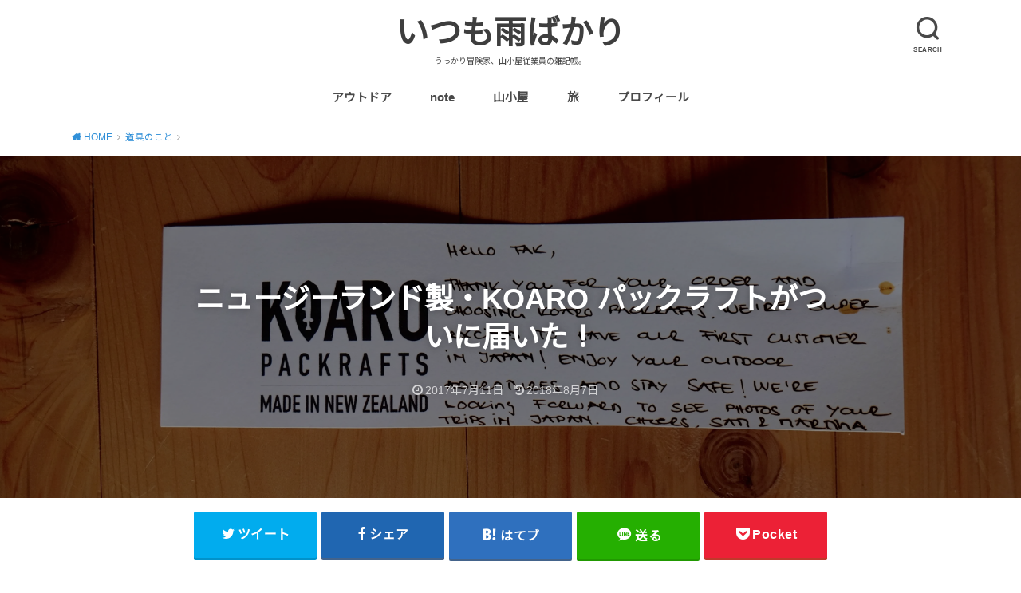

--- FILE ---
content_type: text/html; charset=UTF-8
request_url: https://korutak.com/2017/07/11/koaro-packraft-arrival/
body_size: 14454
content:
<!doctype html>
<html lang="ja" class="no-js">

<head>
<meta charset="utf-8">
<meta http-equiv="X-UA-Compatible" content="IE=edge">
<meta name="HandheldFriendly" content="True">
<meta name="MobileOptimized" content="320">
<meta name="viewport" content="width=device-width, initial-scale=1"/>

<link rel="pingback" href="https://korutak.com/xmlrpc.php">

<title>ニュージーランド製・KOARO パックラフトがついに届いた！ | いつも雨ばかり</title>

<!-- All In One SEO Pack 3.6.2[354,407] -->
<script type="application/ld+json" class="aioseop-schema">{"@context":"https://schema.org","@graph":[{"@type":"Organization","@id":"https://korutak.com/#organization","url":"https://korutak.com/","name":"いつも雨ばかり","sameAs":[]},{"@type":"WebSite","@id":"https://korutak.com/#website","url":"https://korutak.com/","name":"いつも雨ばかり","publisher":{"@id":"https://korutak.com/#organization"}},{"@type":"WebPage","@id":"https://korutak.com/2017/07/11/koaro-packraft-arrival/#webpage","url":"https://korutak.com/2017/07/11/koaro-packraft-arrival/","inLanguage":"ja","name":"ニュージーランド製・KOARO パックラフトがついに届いた！","isPartOf":{"@id":"https://korutak.com/#website"},"breadcrumb":{"@id":"https://korutak.com/2017/07/11/koaro-packraft-arrival/#breadcrumblist"},"image":{"@type":"ImageObject","@id":"https://korutak.com/2017/07/11/koaro-packraft-arrival/#primaryimage","url":"https://i2.wp.com/korutak.com/wp-content/uploads/2017/07/DSCF4067.jpg?fit=4896%2C1376&ssl=1","width":4896,"height":1376},"primaryImageOfPage":{"@id":"https://korutak.com/2017/07/11/koaro-packraft-arrival/#primaryimage"},"datePublished":"2017-07-10T22:22:23+09:00","dateModified":"2018-08-07T00:42:14+09:00"},{"@type":"Article","@id":"https://korutak.com/2017/07/11/koaro-packraft-arrival/#article","isPartOf":{"@id":"https://korutak.com/2017/07/11/koaro-packraft-arrival/#webpage"},"author":{"@id":"https://korutak.com/author/takuyanz7/#author"},"headline":"ニュージーランド製・KOARO パックラフトがついに届いた！","datePublished":"2017-07-10T22:22:23+09:00","dateModified":"2018-08-07T00:42:14+09:00","commentCount":0,"mainEntityOfPage":{"@id":"https://korutak.com/2017/07/11/koaro-packraft-arrival/#webpage"},"publisher":{"@id":"https://korutak.com/#organization"},"articleSection":"道具のこと","image":{"@type":"ImageObject","@id":"https://korutak.com/2017/07/11/koaro-packraft-arrival/#primaryimage","url":"https://i2.wp.com/korutak.com/wp-content/uploads/2017/07/DSCF4067.jpg?fit=4896%2C1376&ssl=1","width":4896,"height":1376}},{"@type":"Person","@id":"https://korutak.com/author/takuyanz7/#author","name":"korutak","sameAs":[]},{"@type":"BreadcrumbList","@id":"https://korutak.com/2017/07/11/koaro-packraft-arrival/#breadcrumblist","itemListElement":[{"@type":"ListItem","position":1,"item":{"@type":"WebPage","@id":"https://korutak.com/","url":"https://korutak.com/","name":"KORUTAK"}},{"@type":"ListItem","position":2,"item":{"@type":"WebPage","@id":"https://korutak.com/2017/07/11/koaro-packraft-arrival/","url":"https://korutak.com/2017/07/11/koaro-packraft-arrival/","name":"ニュージーランド製・KOARO パックラフトがついに届いた！"}}]}]}</script>
<link rel="canonical" href="https://korutak.com/2017/07/11/koaro-packraft-arrival/" />
			<script type="text/javascript" >
				window.ga=window.ga||function(){(ga.q=ga.q||[]).push(arguments)};ga.l=+new Date;
				ga('create', 'UA-100618535-1', { 'cookieDomain': 'korutak.com' } );
				// Plugins
				
				ga('send', 'pageview');
			</script>
			<script async src="https://www.google-analytics.com/analytics.js"></script>
			<!-- All In One SEO Pack -->
<link rel='dns-prefetch' href='//ajax.googleapis.com' />
<link rel='dns-prefetch' href='//fonts.googleapis.com' />
<link rel='dns-prefetch' href='//s.w.org' />
<link rel="alternate" type="application/rss+xml" title="いつも雨ばかり &raquo; フィード" href="https://korutak.com/feed/" />
<link rel="alternate" type="application/rss+xml" title="いつも雨ばかり &raquo; コメントフィード" href="https://korutak.com/comments/feed/" />
<link rel="alternate" type="application/rss+xml" title="いつも雨ばかり &raquo; ニュージーランド製・KOARO パックラフトがついに届いた！ のコメントのフィード" href="https://korutak.com/2017/07/11/koaro-packraft-arrival/feed/" />
		<script type="text/javascript">
			window._wpemojiSettings = {"baseUrl":"https:\/\/s.w.org\/images\/core\/emoji\/12.0.0-1\/72x72\/","ext":".png","svgUrl":"https:\/\/s.w.org\/images\/core\/emoji\/12.0.0-1\/svg\/","svgExt":".svg","source":{"concatemoji":"https:\/\/korutak.com\/wp-includes\/js\/wp-emoji-release.min.js?ver=5.4.18"}};
			/*! This file is auto-generated */
			!function(e,a,t){var n,r,o,i=a.createElement("canvas"),p=i.getContext&&i.getContext("2d");function s(e,t){var a=String.fromCharCode;p.clearRect(0,0,i.width,i.height),p.fillText(a.apply(this,e),0,0);e=i.toDataURL();return p.clearRect(0,0,i.width,i.height),p.fillText(a.apply(this,t),0,0),e===i.toDataURL()}function c(e){var t=a.createElement("script");t.src=e,t.defer=t.type="text/javascript",a.getElementsByTagName("head")[0].appendChild(t)}for(o=Array("flag","emoji"),t.supports={everything:!0,everythingExceptFlag:!0},r=0;r<o.length;r++)t.supports[o[r]]=function(e){if(!p||!p.fillText)return!1;switch(p.textBaseline="top",p.font="600 32px Arial",e){case"flag":return s([127987,65039,8205,9895,65039],[127987,65039,8203,9895,65039])?!1:!s([55356,56826,55356,56819],[55356,56826,8203,55356,56819])&&!s([55356,57332,56128,56423,56128,56418,56128,56421,56128,56430,56128,56423,56128,56447],[55356,57332,8203,56128,56423,8203,56128,56418,8203,56128,56421,8203,56128,56430,8203,56128,56423,8203,56128,56447]);case"emoji":return!s([55357,56424,55356,57342,8205,55358,56605,8205,55357,56424,55356,57340],[55357,56424,55356,57342,8203,55358,56605,8203,55357,56424,55356,57340])}return!1}(o[r]),t.supports.everything=t.supports.everything&&t.supports[o[r]],"flag"!==o[r]&&(t.supports.everythingExceptFlag=t.supports.everythingExceptFlag&&t.supports[o[r]]);t.supports.everythingExceptFlag=t.supports.everythingExceptFlag&&!t.supports.flag,t.DOMReady=!1,t.readyCallback=function(){t.DOMReady=!0},t.supports.everything||(n=function(){t.readyCallback()},a.addEventListener?(a.addEventListener("DOMContentLoaded",n,!1),e.addEventListener("load",n,!1)):(e.attachEvent("onload",n),a.attachEvent("onreadystatechange",function(){"complete"===a.readyState&&t.readyCallback()})),(n=t.source||{}).concatemoji?c(n.concatemoji):n.wpemoji&&n.twemoji&&(c(n.twemoji),c(n.wpemoji)))}(window,document,window._wpemojiSettings);
		</script>
		<style type="text/css">
img.wp-smiley,
img.emoji {
	display: inline !important;
	border: none !important;
	box-shadow: none !important;
	height: 1em !important;
	width: 1em !important;
	margin: 0 .07em !important;
	vertical-align: -0.1em !important;
	background: none !important;
	padding: 0 !important;
}
</style>
	<link rel='stylesheet' id='sb_instagram_styles-css'  href='https://korutak.com/wp-content/plugins/instagram-feed/css/sb-instagram-2-2.min.css?ver=2.4.5' type='text/css' media='all' />
<link rel='stylesheet' id='wp-block-library-css'  href='https://korutak.com/wp-includes/css/dist/block-library/style.min.css' type='text/css' media='all' />
<style id='wp-block-library-inline-css' type='text/css'>
.has-text-align-justify{text-align:justify;}
</style>
<link rel='stylesheet' id='quads-style-css-css'  href='https://korutak.com/wp-content/plugins/quick-adsense-reloaded/includes/gutenberg/dist/blocks.style.build.css?ver=2.0.9' type='text/css' media='all' />
<link rel='stylesheet' id='crp-main-front-style-css'  href='https://korutak.com/wp-content/plugins/portfolio-wp/css/crp-main-front.css' type='text/css' media='all' />
<link rel='stylesheet' id='crp-tc-buttons-css'  href='https://korutak.com/wp-content/plugins/portfolio-wp/css/crp-tc-buttons.css' type='text/css' media='all' />
<link rel='stylesheet' id='crp-tiled-layer-css'  href='https://korutak.com/wp-content/plugins/portfolio-wp/css/crp-tiled-layer.css' type='text/css' media='all' />
<link rel='stylesheet' id='crp-font-awesome-css'  href='https://korutak.com/wp-content/plugins/portfolio-wp/css/fontawesome/font-awesome.css' type='text/css' media='all' />
<link rel='stylesheet' id='crp-lg-viewer-css'  href='https://korutak.com/wp-content/plugins/portfolio-wp/css/lightgallery/lightgallery.css' type='text/css' media='all' />
<link rel='stylesheet' id='crp-captions-css'  href='https://korutak.com/wp-content/plugins/portfolio-wp/css/crp-captions.css' type='text/css' media='all' />
<link rel='stylesheet' id='crp-owl-css'  href='https://korutak.com/wp-content/plugins/portfolio-wp/css/owl-carousel/assets/owl.carousel.css' type='text/css' media='all' />
<link rel='stylesheet' id='crp-layout-css'  href='https://korutak.com/wp-content/plugins/portfolio-wp/css/owl-carousel/layout.css' type='text/css' media='all' />
<link rel='stylesheet' id='toc-screen-css'  href='https://korutak.com/wp-content/plugins/table-of-contents-plus/screen.min.css?ver=2002' type='text/css' media='all' />
<link rel='stylesheet' id='style-css'  href='https://korutak.com/wp-content/themes/yswallow/style.css' type='text/css' media='all' />
<link rel='stylesheet' id='child-style-css'  href='https://korutak.com/wp-content/themes/yswallow_custom/style.css' type='text/css' media='all' />
<link rel='stylesheet' id='gf_Notojp-css'  href='https://fonts.googleapis.com/css?family=Noto+Sans+JP&#038;display=swap' type='text/css' media='all' />
<link rel='stylesheet' id='fontawesome-css'  href='https://korutak.com/wp-content/themes/yswallow/library/css/font-awesome.min.css' type='text/css' media='all' />
<link rel='stylesheet' id='animate-css'  href='https://korutak.com/wp-content/themes/yswallow/library/css/animate.min.css' type='text/css' media='all' />
<link rel='stylesheet' id='remodal-css'  href='https://korutak.com/wp-content/themes/yswallow/library/css/remodal.css' type='text/css' media='all' />
<link rel='stylesheet' id='amazonjs-css'  href='https://korutak.com/wp-content/plugins/amazonjs/css/amazonjs.css?ver=0.10' type='text/css' media='all' />
<link rel='stylesheet' id='jetpack_css-css'  href='https://korutak.com/wp-content/plugins/jetpack/css/jetpack.css?ver=8.6.4' type='text/css' media='all' />
<style id='quads-styles-inline-css' type='text/css'>
.quads-ad-label { font-size: 12px; text-align: center; color: #333;}
</style>
<script type='text/javascript' src='https://ajax.googleapis.com/ajax/libs/jquery/1.12.4/jquery.min.js?ver=1.12.4'></script>
<script type='text/javascript' src='https://korutak.com/wp-content/plugins/portfolio-wp/js/crp-main-front.js'></script>
<script type='text/javascript' src='https://korutak.com/wp-content/plugins/portfolio-wp/js/crp-helper.js'></script>
<script type='text/javascript' src='https://korutak.com/wp-content/plugins/portfolio-wp/js/jquery/jquery.modernizr.js'></script>
<script type='text/javascript' src='https://korutak.com/wp-content/plugins/portfolio-wp/js/crp-tiled-layer.js'></script>
<script type='text/javascript' src='https://korutak.com/wp-content/plugins/portfolio-wp/js/crp-fs-viewer.js'></script>
<script type='text/javascript' src='https://korutak.com/wp-content/plugins/portfolio-wp/js/jquery/jquery.lightgallery.js'></script>
<script type='text/javascript' src='https://korutak.com/wp-content/plugins/portfolio-wp/js/owl-carousel/owl.carousel.js'></script>
<link rel='https://api.w.org/' href='https://korutak.com/wp-json/' />
<link rel="EditURI" type="application/rsd+xml" title="RSD" href="https://korutak.com/xmlrpc.php?rsd" />
<link rel="wlwmanifest" type="application/wlwmanifest+xml" href="https://korutak.com/wp-includes/wlwmanifest.xml" /> 
<link rel='prev' title='アークテリクスさんの厚意に「買ってよかった」と思わされた。アルファSVジャケット' href='https://korutak.com/2017/07/08/alpha-sv/' />
<link rel='next' title='キャンパーバン制作、始めます。' href='https://korutak.com/2017/07/12/my-van-life/' />
<meta name="generator" content="WordPress 5.4.18" />
<link rel='shortlink' href='https://wp.me/p8ihEB-h9' />
<link rel="alternate" type="application/json+oembed" href="https://korutak.com/wp-json/oembed/1.0/embed?url=https%3A%2F%2Fkorutak.com%2F2017%2F07%2F11%2Fkoaro-packraft-arrival%2F" />
<link rel="alternate" type="text/xml+oembed" href="https://korutak.com/wp-json/oembed/1.0/embed?url=https%3A%2F%2Fkorutak.com%2F2017%2F07%2F11%2Fkoaro-packraft-arrival%2F&#038;format=xml" />
<script type='text/javascript'>document.cookie = 'quads_browser_width='+screen.width;</script>
<link rel='dns-prefetch' href='//v0.wordpress.com'/>
<link rel='dns-prefetch' href='//i0.wp.com'/>
<link rel='dns-prefetch' href='//i1.wp.com'/>
<link rel='dns-prefetch' href='//i2.wp.com'/>
<style type='text/css'>img#wpstats{display:none}</style><style type="text/css">
body, #breadcrumb li a::after{ color: #3E3E3E;}
a, #breadcrumb li a i, .authorbox .author_sns li a::before,.widget li a:after{ color: #3190d8;}
a:hover{ color: #9eccef;}
.article-footer .post-categories li a,.article-footer .tags a{ background: #3190d8; border-color:#3190d8;}
.article-footer .tags a{ color:#3190d8; background: none;}
.article-footer .post-categories li a:hover,.article-footer .tags a:hover{ background:#9eccef;  border-color:#9eccef;}
input[type="text"],input[type="password"],input[type="datetime"],input[type="datetime-local"],input[type="date"],input[type="month"],input[type="time"],input[type="week"],input[type="number"],input[type="email"],input[type="url"],input[type="search"],input[type="tel"],input[type="color"],select,textarea,.field { background-color: #ffffff;}
#header{ color: #494949; background: #ffffff;}
#logo a{ color: #3e3e3e;}
@media only screen and (min-width: 768px) {
	#g_nav .nav > li::after{ background: #3e3e3e;}
	#g_nav .nav li ul.sub-menu, #g_nav .nav li ul.children{ background: #2e3a44;color: #ffffff;}
	.archives-list .post-list a .eyecatch::after{ background: #3190d8;}
}

.slick-prev:before, .slick-next:before, .accordionBtn, #submit, button, html input[type="button"], input[type="reset"], input[type="submit"], .pagination a:hover, .pagination a:focus,.page-links a:hover, .page-links a:focus { background-color: #3190d8;}
.accordionBtn.active, #submit:hover, #submit:focus{ background-color: #9eccef;}
.entry-content h2, .homeadd_wrap .widgettitle, .widgettitle, .eyecatch .cat-name, ul.wpp-list li a:before, .cat_postlist .catttl span::before, .cat_postlist .catttl span::after, .accordion::before{ background: #d35d5e; color: #ffffff;}
.entry-content h3,.entry-content h4{ border-color: #d35d5e;}
.h_balloon .entry-content h2:after{ border-top-color: #d35d5e;}
.entry-content ol li:before{ background: #d35d5e; border-color: #d35d5e;  color: #ffffff;}
.entry-content ol li ol li:before{ color: #d35d5e;}
.entry-content ul li:before{ color: #d35d5e;}
.entry-content blockquote::before,.entry-content blockquote::after{color: #d35d5e;}

.btn-wrap a{background: #3190d8;border: 1px solid #3190d8;}
.btn-wrap a:hover,.widget .btn-wrap:not(.simple) a:hover{color: #3190d8;border-color: #3190d8;}
.btn-wrap.simple a, .pagination a, .pagination span,.page-links a{border-color: #3190d8; color: #3190d8;}
.btn-wrap.simple a:hover, .pagination .current,.pagination .current:hover,.page-links ul > li > span{background-color: #3190d8;}

#footer-top::before{background-color: #d35d5e;}
#footer,.cta-inner{background-color: #2e3a44; color: #ffffff;}

</style>

<!-- Jetpack Open Graph Tags -->
<meta property="og:type" content="article" />
<meta property="og:title" content="ニュージーランド製・KOARO パックラフトがついに届いた！" />
<meta property="og:url" content="https://korutak.com/2017/07/11/koaro-packraft-arrival/" />
<meta property="og:description" content="(adsbygoogle = window.adsbygoogle || []).push({}); ニュージ&hellip;" />
<meta property="article:published_time" content="2017-07-10T22:22:23+00:00" />
<meta property="article:modified_time" content="2018-08-07T00:42:14+00:00" />
<meta property="og:site_name" content="いつも雨ばかり" />
<meta property="og:image" content="https://i2.wp.com/korutak.com/wp-content/uploads/2017/07/DSCF4067.jpg?fit=1200%2C337&amp;ssl=1" />
<meta property="og:image:width" content="1200" />
<meta property="og:image:height" content="337" />
<meta property="og:locale" content="ja_JP" />
<meta name="twitter:text:title" content="ニュージーランド製・KOARO パックラフトがついに届いた！" />
<meta name="twitter:image" content="https://i2.wp.com/korutak.com/wp-content/uploads/2017/07/DSCF4067.jpg?fit=1200%2C337&#038;ssl=1&#038;w=640" />
<meta name="twitter:card" content="summary_large_image" />

<!-- End Jetpack Open Graph Tags -->
</head>

<body class="post-template-default single single-post postid-1063 single-format-standard pd_viral h_default date_on catlabeloff pannavi_on">
	<div id="container">


<header id="header" class="header animated fadeIn">
<div id="inner-header" class="wrap cf">


<div class="searchbox">
<form role="search" method="get" id="searchform" class="searchform cf" action="https://korutak.com/" >
<input type="search" placeholder="キーワードを入力" value="" name="s" id="s" />
<span class="nav_btn search_btn"><span class="text">SEARCH</span></span>
</form>
</div>

<div id="logo" class=" ">
				<p class="h1 text"><a href="https://korutak.com">いつも雨ばかり</a></p>
	
	<p class="site_description">うっかり冒険家、山小屋従業員の雑記帳。</p></div>

<div id="g_nav" class="g_nav-sp animated anidelayS fadeIn">
<nav class="menu-sp cf"><ul id="menu-%e3%83%a1%e3%83%8b%e3%83%a5%e3%83%bc2019-2" class="nav top-nav cf"><li id="menu-item-2385" class="menu-item menu-item-type-taxonomy menu-item-object-category current-post-ancestor current-menu-parent current-post-parent menu-item-2385"><a href="https://korutak.com/category/tools/">アウトドア</a></li>
<li id="menu-item-2785" class="menu-item menu-item-type-custom menu-item-object-custom menu-item-2785"><a href="https://note.com/korutak">note</a></li>
<li id="menu-item-2387" class="menu-item menu-item-type-taxonomy menu-item-object-category menu-item-2387"><a href="https://korutak.com/category/hutte-life/">山小屋</a></li>
<li id="menu-item-2386" class="menu-item menu-item-type-taxonomy menu-item-object-category menu-item-2386"><a href="https://korutak.com/category/trip/">旅</a></li>
<li id="menu-item-2389" class="menu-item menu-item-type-post_type menu-item-object-page menu-item-home menu-item-2389"><a href="https://korutak.com/">プロフィール</a></li>
</ul></nav></div>


</div>
</header>






<div id="breadcrumb" class="breadcrumb animated fadeIn cf"><div class="wrap"><ul itemscope itemtype="http://schema.org/BreadcrumbList"><li itemprop="itemListElement" itemscope itemtype="http://schema.org/ListItem" class="bc_homelink"><a itemprop="item" href="https://korutak.com/"><span itemprop="name"> HOME</span></a><meta itemprop="position" content="1" /></li><li itemprop="itemListElement" itemscope itemtype="http://schema.org/ListItem"><a itemprop="item" href="https://korutak.com/category/tools/"><span itemprop="name">道具のこと</span></a><meta itemprop="position" content="2" /></li><li itemprop="itemListElement" itemscope itemtype="http://schema.org/ListItem" class="bc_posttitle"><span itemprop="name">ニュージーランド製・KOARO パックラフトがついに届いた！</span><meta itemprop="position" content="3" /></li></ul></div></div>

<div id="content">
<div id="inner-content" class="wrap cf">

<div class="main-wrap">
<main id="main" class="animated anidelayS fadeIn" role="main">

<article id="post-1063" class="post-1063 post type-post status-publish format-standard has-post-thumbnail hentry category-tools article cf" role="article">
<header class="article-header entry-header" style="background-image: url(https://i2.wp.com/korutak.com/wp-content/uploads/2017/07/DSCF4067.jpg?fit=4896%2C1376&#038;ssl=1)">
<div class="inner">
<h1 class="entry-title single-title" itemprop="headline" rel="bookmark">ニュージーランド製・KOARO パックラフトがついに届いた！</h1>

<div class="byline entry-meta vcard cf">

<time class="time__date date gf entry-date updated">2017年7月11日</time><time class="time__date date gf entry-date undo updated" datetime="2018-08-07">2018年8月7日</time>
</div>


</div>
</header>


<div class="share short">
<div class="sns">
<ul class="cf">

<li class="twitter"> 
<a target="blank" href="//twitter.com/intent/tweet?url=https%3A%2F%2Fkorutak.com%2F2017%2F07%2F11%2Fkoaro-packraft-arrival%2F&text=%E3%83%8B%E3%83%A5%E3%83%BC%E3%82%B8%E3%83%BC%E3%83%A9%E3%83%B3%E3%83%89%E8%A3%BD%E3%83%BBKOARO+%E3%83%91%E3%83%83%E3%82%AF%E3%83%A9%E3%83%95%E3%83%88%E3%81%8C%E3%81%A4%E3%81%84%E3%81%AB%E5%B1%8A%E3%81%84%E3%81%9F%EF%BC%81&tw_p=tweetbutton" onclick="window.open(this.href, 'tweetwindow', 'width=550, height=450,personalbar=0,toolbar=0,scrollbars=1,resizable=1'); return false;"><span class="text">ツイート</span><span class="count"></span></a>
</li>

<li class="facebook">
<a href="//www.facebook.com/sharer.php?src=bm&u=https%3A%2F%2Fkorutak.com%2F2017%2F07%2F11%2Fkoaro-packraft-arrival%2F&t=%E3%83%8B%E3%83%A5%E3%83%BC%E3%82%B8%E3%83%BC%E3%83%A9%E3%83%B3%E3%83%89%E8%A3%BD%E3%83%BBKOARO+%E3%83%91%E3%83%83%E3%82%AF%E3%83%A9%E3%83%95%E3%83%88%E3%81%8C%E3%81%A4%E3%81%84%E3%81%AB%E5%B1%8A%E3%81%84%E3%81%9F%EF%BC%81" onclick="javascript:window.open(this.href, '', 'menubar=no,toolbar=no,resizable=yes,scrollbars=yes,height=300,width=600');return false;"><span class="text">シェア</span><span class="count"></span></a>
</li>

<li class="hatebu">       
<a href="//b.hatena.ne.jp/add?mode=confirm&url=https://korutak.com/2017/07/11/koaro-packraft-arrival/&title=%E3%83%8B%E3%83%A5%E3%83%BC%E3%82%B8%E3%83%BC%E3%83%A9%E3%83%B3%E3%83%89%E8%A3%BD%E3%83%BBKOARO+%E3%83%91%E3%83%83%E3%82%AF%E3%83%A9%E3%83%95%E3%83%88%E3%81%8C%E3%81%A4%E3%81%84%E3%81%AB%E5%B1%8A%E3%81%84%E3%81%9F%EF%BC%81" onclick="window.open(this.href, 'HBwindow', 'width=600, height=400, menubar=no, toolbar=no, scrollbars=yes'); return false;" target="_blank"><span class="text">はてブ</span><span class="count"></span></a>
</li>

<li class="line">
<a href="//line.me/R/msg/text/?%E3%83%8B%E3%83%A5%E3%83%BC%E3%82%B8%E3%83%BC%E3%83%A9%E3%83%B3%E3%83%89%E8%A3%BD%E3%83%BBKOARO+%E3%83%91%E3%83%83%E3%82%AF%E3%83%A9%E3%83%95%E3%83%88%E3%81%8C%E3%81%A4%E3%81%84%E3%81%AB%E5%B1%8A%E3%81%84%E3%81%9F%EF%BC%81%0Ahttps%3A%2F%2Fkorutak.com%2F2017%2F07%2F11%2Fkoaro-packraft-arrival%2F" target="_blank"><span class="text">送る</span></a>
</li>

<li class="pocket">
<a href="//getpocket.com/edit?url=https://korutak.com/2017/07/11/koaro-packraft-arrival/&title=ニュージーランド製・KOARO パックラフトがついに届いた！" onclick="window.open(this.href, 'FBwindow', 'width=550, height=350, menubar=no, toolbar=no, scrollbars=yes'); return false;"><span class="text">Pocket</span><span class="count"></span></a></li>

</ul>
</div> 
</div>



<section class="entry-content cf">


<p><script async src="//pagead2.googlesyndication.com/pagead/js/adsbygoogle.js"></script><br />
<!-- レスポンシブル --><br />
<ins class="adsbygoogle"
     style="display:block"
     data-ad-client="ca-pub-7376187361573757"
     data-ad-slot="4268998794"
     data-ad-format="auto"
     data-full-width-responsive="true"></ins><br />
<script>
(adsbygoogle = window.adsbygoogle || []).push({});
</script></p>
<p><a href="http://korutak.com/2017/03/30/koaropackraft/">ニュージーランドの</a>ガレージブランド・<a href="https://www.koaropackrafts.com">KOARO パックラフト</a>から、ついに舟が届きました。</p>
<p>KOAROはニュージーランドに移住したスイス人、サミュエルとマルチナが「南半球に住む人にもパックラフトがより身近になるように（筆者意訳）」始めたブランドです。</p>
<blockquote><p>The aim is not only to produce and develop high quality packrafts, but to make the sport of packrafting more accessible for people living in the Southern Hemisphere.<br />
<a href="https://www.koaropackrafts.com" target="_blank" rel="noopener noreferrer">Koaro Packrafts</a> &#8211; about</p></blockquote>
<p>ニュージーランドの川をパックラフトで下る旅をしていた時、できたばかりのパックラフトブランドがあると知り、メールでコンタクト。サミュエルは快く迎えてくれ、釣りやパックラフトについて色々と話をしたのでした。</p>
<p>その時は、スプレースカートのないココペリ・キャストアウェイに<a href="http://korutak.com/2017/03/28/packfartweakness/">限界を感じていた</a>ので、スプレースカート付きをオーダー。</p>
<p>価格はスプレー付き本体に1300ドル、オプションで膝を固定するサイストラップに60ドル、フロアパッドに150ドルでした。<br />
合計で1510ドル。１NZDが70円として、10万円くらいです。</p>
<p>日本に送ってもらえることになったのですが、郵送費と関税にかかるお金は「日本の市場にも興味があるから」ということで、サミュエルが負担してくれました。</p>
<h3>そして届いたKoaro</h3>
<img data-attachment-id="1068" data-permalink="https://korutak.com/2017/07/11/koaro-packraft-arrival/dscf4067/" data-orig-file="https://i2.wp.com/korutak.com/wp-content/uploads/2017/07/DSCF4067.jpg?fit=4896%2C1376&amp;ssl=1" data-orig-size="4896,1376" data-comments-opened="1" data-image-meta="{&quot;aperture&quot;:&quot;3.6&quot;,&quot;credit&quot;:&quot;&quot;,&quot;camera&quot;:&quot;X-T1&quot;,&quot;caption&quot;:&quot;&quot;,&quot;created_timestamp&quot;:&quot;1499510089&quot;,&quot;copyright&quot;:&quot;&quot;,&quot;focal_length&quot;:&quot;18&quot;,&quot;iso&quot;:&quot;200&quot;,&quot;shutter_speed&quot;:&quot;0.0066666666666667&quot;,&quot;title&quot;:&quot;&quot;,&quot;orientation&quot;:&quot;0&quot;}" data-image-title="DSCF4067" data-image-description="" data-medium-file="https://i2.wp.com/korutak.com/wp-content/uploads/2017/07/DSCF4067.jpg?fit=300%2C84&amp;ssl=1" data-large-file="https://i2.wp.com/korutak.com/wp-content/uploads/2017/07/DSCF4067.jpg?fit=800%2C225&amp;ssl=1" class="alignnone wp-image-1068 size-large" src="https://i0.wp.com/korutak.com/wp-content/uploads/2017/07/DSCF4067-1024x288.jpg?resize=654%2C184" alt="" width="654" height="184" srcset="https://i2.wp.com/korutak.com/wp-content/uploads/2017/07/DSCF4067.jpg?resize=1024%2C288&amp;ssl=1 1024w, https://i2.wp.com/korutak.com/wp-content/uploads/2017/07/DSCF4067.jpg?resize=300%2C84&amp;ssl=1 300w, https://i2.wp.com/korutak.com/wp-content/uploads/2017/07/DSCF4067.jpg?resize=768%2C216&amp;ssl=1 768w, https://i2.wp.com/korutak.com/wp-content/uploads/2017/07/DSCF4067.jpg?resize=718%2C202&amp;ssl=1 718w, https://i2.wp.com/korutak.com/wp-content/uploads/2017/07/DSCF4067.jpg?w=1600&amp;ssl=1 1600w, https://i2.wp.com/korutak.com/wp-content/uploads/2017/07/DSCF4067.jpg?w=2400&amp;ssl=1 2400w" sizes="(max-width: 654px) 100vw, 654px" data-recalc-dims="1" />
<p>パックラフトは先日、長い旅路でボロボロになった段ボールに入って届きました。<br />
添えられた手紙には「日本の最初の顧客に送ることができて感激してるよ！」とのメッセージが入っていました。</p>
<p>中身はこんな感じ。</p>
<p><img data-attachment-id="1069" data-permalink="https://korutak.com/2017/07/11/koaro-packraft-arrival/dscf4069/" data-orig-file="https://i2.wp.com/korutak.com/wp-content/uploads/2017/07/DSCF4069.jpg?fit=4896%2C2507&amp;ssl=1" data-orig-size="4896,2507" data-comments-opened="1" data-image-meta="{&quot;aperture&quot;:&quot;2.8&quot;,&quot;credit&quot;:&quot;&quot;,&quot;camera&quot;:&quot;X-T1&quot;,&quot;caption&quot;:&quot;&quot;,&quot;created_timestamp&quot;:&quot;1499510144&quot;,&quot;copyright&quot;:&quot;&quot;,&quot;focal_length&quot;:&quot;18&quot;,&quot;iso&quot;:&quot;640&quot;,&quot;shutter_speed&quot;:&quot;0.016666666666667&quot;,&quot;title&quot;:&quot;&quot;,&quot;orientation&quot;:&quot;0&quot;}" data-image-title="DSCF4069" data-image-description="" data-medium-file="https://i2.wp.com/korutak.com/wp-content/uploads/2017/07/DSCF4069.jpg?fit=300%2C154&amp;ssl=1" data-large-file="https://i2.wp.com/korutak.com/wp-content/uploads/2017/07/DSCF4069.jpg?fit=800%2C409&amp;ssl=1" class="alignnone wp-image-1069 size-large" src="https://i0.wp.com/korutak.com/wp-content/uploads/2017/07/DSCF4069-1024x524.jpg?resize=654%2C335" alt="" width="654" height="335" srcset="https://i2.wp.com/korutak.com/wp-content/uploads/2017/07/DSCF4069.jpg?resize=1024%2C524&amp;ssl=1 1024w, https://i2.wp.com/korutak.com/wp-content/uploads/2017/07/DSCF4069.jpg?resize=300%2C154&amp;ssl=1 300w, https://i2.wp.com/korutak.com/wp-content/uploads/2017/07/DSCF4069.jpg?resize=768%2C393&amp;ssl=1 768w, https://i2.wp.com/korutak.com/wp-content/uploads/2017/07/DSCF4069.jpg?resize=718%2C368&amp;ssl=1 718w, https://i2.wp.com/korutak.com/wp-content/uploads/2017/07/DSCF4069.jpg?resize=720%2C370&amp;ssl=1 720w, https://i2.wp.com/korutak.com/wp-content/uploads/2017/07/DSCF4069.jpg?w=1600&amp;ssl=1 1600w, https://i2.wp.com/korutak.com/wp-content/uploads/2017/07/DSCF4069.jpg?w=2400&amp;ssl=1 2400w" sizes="(max-width: 654px) 100vw, 654px" data-recalc-dims="1" /><br />
Koaroはアルパカラフトをベースにデザインしているとのことなのです。<br />
違いはまたアルパカを持っている友人を訪ねて比較してみたいところです。</p>
<img data-attachment-id="1071" data-permalink="https://korutak.com/2017/07/11/koaro-packraft-arrival/dscf4072/" data-orig-file="https://i0.wp.com/korutak.com/wp-content/uploads/2017/07/DSCF4072.jpg?fit=4896%2C1918&amp;ssl=1" data-orig-size="4896,1918" data-comments-opened="1" data-image-meta="{&quot;aperture&quot;:&quot;4&quot;,&quot;credit&quot;:&quot;&quot;,&quot;camera&quot;:&quot;X-T1&quot;,&quot;caption&quot;:&quot;&quot;,&quot;created_timestamp&quot;:&quot;1499519088&quot;,&quot;copyright&quot;:&quot;&quot;,&quot;focal_length&quot;:&quot;55&quot;,&quot;iso&quot;:&quot;800&quot;,&quot;shutter_speed&quot;:&quot;0.035714285714286&quot;,&quot;title&quot;:&quot;&quot;,&quot;orientation&quot;:&quot;1&quot;}" data-image-title="DSCF4072" data-image-description="" data-medium-file="https://i0.wp.com/korutak.com/wp-content/uploads/2017/07/DSCF4072.jpg?fit=300%2C118&amp;ssl=1" data-large-file="https://i0.wp.com/korutak.com/wp-content/uploads/2017/07/DSCF4072.jpg?fit=800%2C313&amp;ssl=1" class="alignnone wp-image-1071 size-large" src="https://i0.wp.com/korutak.com/wp-content/uploads/2017/07/DSCF4072-1024x401.jpg?resize=654%2C256" alt="" width="654" height="256" srcset="https://i0.wp.com/korutak.com/wp-content/uploads/2017/07/DSCF4072.jpg?resize=1024%2C401&amp;ssl=1 1024w, https://i0.wp.com/korutak.com/wp-content/uploads/2017/07/DSCF4072.jpg?resize=300%2C118&amp;ssl=1 300w, https://i0.wp.com/korutak.com/wp-content/uploads/2017/07/DSCF4072.jpg?resize=768%2C301&amp;ssl=1 768w, https://i0.wp.com/korutak.com/wp-content/uploads/2017/07/DSCF4072.jpg?resize=718%2C281&amp;ssl=1 718w, https://i0.wp.com/korutak.com/wp-content/uploads/2017/07/DSCF4072.jpg?w=1600&amp;ssl=1 1600w, https://i0.wp.com/korutak.com/wp-content/uploads/2017/07/DSCF4072.jpg?w=2400&amp;ssl=1 2400w" sizes="(max-width: 654px) 100vw, 654px" data-recalc-dims="1" />
<p>サイストラップのバックルにはKoaroのロゴが。細部にもこだわっています。<br />
この調子で一流のメーカーになってほしい！</p>
<h3>スキーとパックラフトのアラスカの旅</h3>
<p>話は変わるのですが、Koaroの工房を訪問した時にサミュエルが作っていたのが「横にスキーを取り付けられるパックラフト」でした。</p>
<p>え、スキー？訳わかめ。<br />
「アラスカでスキーとパックラフトで旅するらしいよ」とサミュエル。</p>
<p>そのパックラフト、ついにアラスカの旅を始めた様子です。</p>
<p><iframe style="border: none; overflow: hidden;" src="https://www.facebook.com/plugins/post.php?href=https%3A%2F%2Fwww.facebook.com%2Fkoaropackrafts%2Fposts%2F1577863518912229%3A0&amp;width=500" width="500" height="646" frameborder="0" scrolling="no"></iframe></p>
<p>え、スキーってクロカン程度じゃなかったの？ガチの雪じゃないですか？<br />
この旅の詳細、まだ不明なのですが追いかけておいてみたいと思います。</p>
<p><script async src="//pagead2.googlesyndication.com/pagead/js/adsbygoogle.js"></script><br />
<!-- レスポンシブル --><br />
<ins class="adsbygoogle"
     style="display:block"
     data-ad-client="ca-pub-7376187361573757"
     data-ad-slot="4268998794"
     data-ad-format="auto"
     data-full-width-responsive="true"></ins><br />
<script>
(adsbygoogle = window.adsbygoogle || []).push({});
</script></p>



</section>


<footer class="article-footer">
<div class="footer-cat-tag">
<ul class="post-categories">
	<li><a href="https://korutak.com/category/tools/" rel="category tag">道具のこと</a></li></ul></div>
<div class="sharewrap wow animated fadeIn" data-wow-delay="0.5s">

<div class="share short">
<div class="sns">
<ul class="cf">

<li class="twitter"> 
<a target="blank" href="//twitter.com/intent/tweet?url=https%3A%2F%2Fkorutak.com%2F2017%2F07%2F11%2Fkoaro-packraft-arrival%2F&text=%E3%83%8B%E3%83%A5%E3%83%BC%E3%82%B8%E3%83%BC%E3%83%A9%E3%83%B3%E3%83%89%E8%A3%BD%E3%83%BBKOARO+%E3%83%91%E3%83%83%E3%82%AF%E3%83%A9%E3%83%95%E3%83%88%E3%81%8C%E3%81%A4%E3%81%84%E3%81%AB%E5%B1%8A%E3%81%84%E3%81%9F%EF%BC%81&tw_p=tweetbutton" onclick="window.open(this.href, 'tweetwindow', 'width=550, height=450,personalbar=0,toolbar=0,scrollbars=1,resizable=1'); return false;"><span class="text">ツイート</span><span class="count"></span></a>
</li>

<li class="facebook">
<a href="//www.facebook.com/sharer.php?src=bm&u=https%3A%2F%2Fkorutak.com%2F2017%2F07%2F11%2Fkoaro-packraft-arrival%2F&t=%E3%83%8B%E3%83%A5%E3%83%BC%E3%82%B8%E3%83%BC%E3%83%A9%E3%83%B3%E3%83%89%E8%A3%BD%E3%83%BBKOARO+%E3%83%91%E3%83%83%E3%82%AF%E3%83%A9%E3%83%95%E3%83%88%E3%81%8C%E3%81%A4%E3%81%84%E3%81%AB%E5%B1%8A%E3%81%84%E3%81%9F%EF%BC%81" onclick="javascript:window.open(this.href, '', 'menubar=no,toolbar=no,resizable=yes,scrollbars=yes,height=300,width=600');return false;"><span class="text">シェア</span><span class="count"></span></a>
</li>

<li class="hatebu">       
<a href="//b.hatena.ne.jp/add?mode=confirm&url=https://korutak.com/2017/07/11/koaro-packraft-arrival/&title=%E3%83%8B%E3%83%A5%E3%83%BC%E3%82%B8%E3%83%BC%E3%83%A9%E3%83%B3%E3%83%89%E8%A3%BD%E3%83%BBKOARO+%E3%83%91%E3%83%83%E3%82%AF%E3%83%A9%E3%83%95%E3%83%88%E3%81%8C%E3%81%A4%E3%81%84%E3%81%AB%E5%B1%8A%E3%81%84%E3%81%9F%EF%BC%81" onclick="window.open(this.href, 'HBwindow', 'width=600, height=400, menubar=no, toolbar=no, scrollbars=yes'); return false;" target="_blank"><span class="text">はてブ</span><span class="count"></span></a>
</li>

<li class="line">
<a href="//line.me/R/msg/text/?%E3%83%8B%E3%83%A5%E3%83%BC%E3%82%B8%E3%83%BC%E3%83%A9%E3%83%B3%E3%83%89%E8%A3%BD%E3%83%BBKOARO+%E3%83%91%E3%83%83%E3%82%AF%E3%83%A9%E3%83%95%E3%83%88%E3%81%8C%E3%81%A4%E3%81%84%E3%81%AB%E5%B1%8A%E3%81%84%E3%81%9F%EF%BC%81%0Ahttps%3A%2F%2Fkorutak.com%2F2017%2F07%2F11%2Fkoaro-packraft-arrival%2F" target="_blank"><span class="text">送る</span></a>
</li>

<li class="pocket">
<a href="//getpocket.com/edit?url=https://korutak.com/2017/07/11/koaro-packraft-arrival/&title=ニュージーランド製・KOARO パックラフトがついに届いた！" onclick="window.open(this.href, 'FBwindow', 'width=550, height=350, menubar=no, toolbar=no, scrollbars=yes'); return false;"><span class="text">Pocket</span><span class="count"></span></a></li>

</ul>
</div> 
</div>
</div>








	<div id="respond" class="comment-respond">
		<h3 id="reply-title" class="comment-reply-title">コメントを残す <small><a rel="nofollow" id="cancel-comment-reply-link" href="/2017/07/11/koaro-packraft-arrival/#respond" style="display:none;">コメントをキャンセル</a></small></h3><form action="https://korutak.com/wp-comments-post.php" method="post" id="commentform" class="comment-form" novalidate><p class="comment-notes"><span id="email-notes">メールアドレスが公開されることはありません。</span></p><p class="comment-form-comment"><label for="comment">コメント</label> <textarea id="comment" name="comment" cols="45" rows="8" maxlength="65525" required="required"></textarea></p><p class="comment-form-author"><label for="author">名前</label> <input id="author" name="author" type="text" value="" size="30" maxlength="245" /></p>
<p class="comment-form-email"><label for="email">メール</label> <input id="email" name="email" type="email" value="" size="30" maxlength="100" aria-describedby="email-notes" /></p>
<p class="comment-form-url"><label for="url">サイト</label> <input id="url" name="url" type="url" value="" size="30" maxlength="200" /></p>
<p><img src="https://korutak.com/wp-content/plugins/siteguard/really-simple-captcha/tmp/1546038608.png" alt="CAPTCHA"></p><p><label for="siteguard_captcha">上に表示された文字を入力してください。</label><br /><input type="text" name="siteguard_captcha" id="siteguard_captcha" class="input" value="" size="10" aria-required="true" /><input type="hidden" name="siteguard_captcha_prefix" id="siteguard_captcha_prefix" value="1546038608" /></p><p class="comment-subscription-form"><input type="checkbox" name="subscribe_comments" id="subscribe_comments" value="subscribe" style="width: auto; -moz-appearance: checkbox; -webkit-appearance: checkbox;" /> <label class="subscribe-label" id="subscribe-label" for="subscribe_comments">新しいコメントをメールで通知</label></p><p class="comment-subscription-form"><input type="checkbox" name="subscribe_blog" id="subscribe_blog" value="subscribe" style="width: auto; -moz-appearance: checkbox; -webkit-appearance: checkbox;" /> <label class="subscribe-label" id="subscribe-blog-label" for="subscribe_blog">新しい投稿をメールで受け取る</label></p><p class="form-submit"><input name="submit" type="submit" id="submit" class="submit" value="コメントを送信" /> <input type='hidden' name='comment_post_ID' value='1063' id='comment_post_ID' />
<input type='hidden' name='comment_parent' id='comment_parent' value='0' />
</p><p style="display: none;"><input type="hidden" id="akismet_comment_nonce" name="akismet_comment_nonce" value="4d95acab50" /></p><p style="display: none;"><input type="hidden" id="ak_js" name="ak_js" value="200"/></p></form>	</div><!-- #respond -->
	

  <div class="related-box original-related wow animated fadeIn cf">
    <div class="inbox">
	    <h2 class="related-h h_ttl"><span class="gf">RECOMMEND</span></h2>
		    <div class="related-post">
				<ul class="related-list cf">

  	        <li rel="bookmark" title="山用のカメラバッグ　パーゴワークスのSwing Lを買ったけど、Peak designのField Pouchに変えた。">
		        <a href="https://korutak.com/2017/07/23/camera-bag/" rel=\"bookmark" title="山用のカメラバッグ　パーゴワークスのSwing Lを買ったけど、Peak designのField Pouchに変えた。" class="title">
					<figure class="eyecatch">
					<img width="300" height="200" src="https://i2.wp.com/korutak.com/wp-content/uploads/2017/07/DSCF4048.jpg?resize=300%2C200&amp;ssl=1" class="attachment-post-thum size-post-thum wp-post-image" alt="" srcset="https://i2.wp.com/korutak.com/wp-content/uploads/2017/07/DSCF4048.jpg?resize=300%2C200&amp;ssl=1 300w, https://i2.wp.com/korutak.com/wp-content/uploads/2017/07/DSCF4048.jpg?zoom=2&amp;resize=300%2C200&amp;ssl=1 600w, https://i2.wp.com/korutak.com/wp-content/uploads/2017/07/DSCF4048.jpg?zoom=3&amp;resize=300%2C200&amp;ssl=1 900w" sizes="(max-width: 300px) 100vw, 300px" data-attachment-id="1081" data-permalink="https://korutak.com/2017/07/23/camera-bag/dscf4048/" data-orig-file="https://i2.wp.com/korutak.com/wp-content/uploads/2017/07/DSCF4048.jpg?fit=4833%2C2026&amp;ssl=1" data-orig-size="4833,2026" data-comments-opened="1" data-image-meta="{&quot;aperture&quot;:&quot;2.8&quot;,&quot;credit&quot;:&quot;&quot;,&quot;camera&quot;:&quot;X-T1&quot;,&quot;caption&quot;:&quot;&quot;,&quot;created_timestamp&quot;:&quot;1499442182&quot;,&quot;copyright&quot;:&quot;&quot;,&quot;focal_length&quot;:&quot;19.6&quot;,&quot;iso&quot;:&quot;250&quot;,&quot;shutter_speed&quot;:&quot;0.016666666666667&quot;,&quot;title&quot;:&quot;&quot;,&quot;orientation&quot;:&quot;0&quot;}" data-image-title="DSCF4048" data-image-description="" data-medium-file="https://i2.wp.com/korutak.com/wp-content/uploads/2017/07/DSCF4048.jpg?fit=300%2C126&amp;ssl=1" data-large-file="https://i2.wp.com/korutak.com/wp-content/uploads/2017/07/DSCF4048.jpg?fit=800%2C335&amp;ssl=1" />					</figure>
					<time class="time__date date gf undo">2018年8月7日</time>					<h3 class="ttl">
						山用のカメラバッグ　パーゴワークスのSwing Lを買ったけど、Peak…					</h3>
				</a>
	        </li>
  	        <li rel="bookmark" title="Mission WorkshopのFitzroy。どんな人におすすめか。">
		        <a href="https://korutak.com/2017/09/02/mw-fitzroy/" rel=\"bookmark" title="Mission WorkshopのFitzroy。どんな人におすすめか。" class="title">
					<figure class="eyecatch">
					<img width="300" height="200" src="https://i2.wp.com/korutak.com/wp-content/uploads/2017/09/DSCF4522.jpg?resize=300%2C200&amp;ssl=1" class="attachment-post-thum size-post-thum wp-post-image" alt="" srcset="https://i2.wp.com/korutak.com/wp-content/uploads/2017/09/DSCF4522.jpg?w=4896&amp;ssl=1 4896w, https://i2.wp.com/korutak.com/wp-content/uploads/2017/09/DSCF4522.jpg?resize=300%2C200&amp;ssl=1 300w, https://i2.wp.com/korutak.com/wp-content/uploads/2017/09/DSCF4522.jpg?resize=768%2C512&amp;ssl=1 768w, https://i2.wp.com/korutak.com/wp-content/uploads/2017/09/DSCF4522.jpg?resize=1024%2C683&amp;ssl=1 1024w, https://i2.wp.com/korutak.com/wp-content/uploads/2017/09/DSCF4522.jpg?resize=718%2C479&amp;ssl=1 718w, https://i2.wp.com/korutak.com/wp-content/uploads/2017/09/DSCF4522.jpg?w=1600&amp;ssl=1 1600w, https://i2.wp.com/korutak.com/wp-content/uploads/2017/09/DSCF4522.jpg?w=2400&amp;ssl=1 2400w" sizes="(max-width: 300px) 100vw, 300px" data-attachment-id="1349" data-permalink="https://korutak.com/2017/09/02/mw-fitzroy/dscf4522/" data-orig-file="https://i2.wp.com/korutak.com/wp-content/uploads/2017/09/DSCF4522.jpg?fit=4896%2C3264&amp;ssl=1" data-orig-size="4896,3264" data-comments-opened="1" data-image-meta="{&quot;aperture&quot;:&quot;3.2&quot;,&quot;credit&quot;:&quot;&quot;,&quot;camera&quot;:&quot;X-T1&quot;,&quot;caption&quot;:&quot;&quot;,&quot;created_timestamp&quot;:&quot;1503321510&quot;,&quot;copyright&quot;:&quot;&quot;,&quot;focal_length&quot;:&quot;18&quot;,&quot;iso&quot;:&quot;200&quot;,&quot;shutter_speed&quot;:&quot;0.01&quot;,&quot;title&quot;:&quot;&quot;,&quot;orientation&quot;:&quot;1&quot;}" data-image-title="DSCF4522" data-image-description="" data-medium-file="https://i2.wp.com/korutak.com/wp-content/uploads/2017/09/DSCF4522.jpg?fit=300%2C200&amp;ssl=1" data-large-file="https://i2.wp.com/korutak.com/wp-content/uploads/2017/09/DSCF4522.jpg?fit=800%2C534&amp;ssl=1" />					</figure>
					<time class="time__date date gf undo">2018年8月9日</time>					<h3 class="ttl">
						Mission WorkshopのFitzroy。どんな人におすすめか。					</h3>
				</a>
	        </li>
  	        <li rel="bookmark" title="エクストラタフの長靴。フィット感や使用感など。">
		        <a href="https://korutak.com/2019/02/18/xtratuf/" rel=\"bookmark" title="エクストラタフの長靴。フィット感や使用感など。" class="title">
					<figure class="eyecatch">
					<img width="300" height="200" src="https://i0.wp.com/korutak.com/wp-content/uploads/2019/02/IMG_20190214_152505-e1550469377423.jpg?resize=300%2C200&amp;ssl=1" class="attachment-post-thum size-post-thum wp-post-image" alt="" srcset="https://i0.wp.com/korutak.com/wp-content/uploads/2019/02/IMG_20190214_152505-e1550469377423.jpg?resize=300%2C200&amp;ssl=1 300w, https://i0.wp.com/korutak.com/wp-content/uploads/2019/02/IMG_20190214_152505-e1550469377423.jpg?zoom=2&amp;resize=300%2C200&amp;ssl=1 600w, https://i0.wp.com/korutak.com/wp-content/uploads/2019/02/IMG_20190214_152505-e1550469377423.jpg?zoom=3&amp;resize=300%2C200&amp;ssl=1 900w" sizes="(max-width: 300px) 100vw, 300px" data-attachment-id="2343" data-permalink="https://korutak.com/img_20190214_152505/" data-orig-file="https://i0.wp.com/korutak.com/wp-content/uploads/2019/02/IMG_20190214_152505-e1550469377423.jpg?fit=4032%2C3024&amp;ssl=1" data-orig-size="4032,3024" data-comments-opened="0" data-image-meta="{&quot;aperture&quot;:&quot;1.8&quot;,&quot;credit&quot;:&quot;&quot;,&quot;camera&quot;:&quot;Pixel 3&quot;,&quot;caption&quot;:&quot;&quot;,&quot;created_timestamp&quot;:&quot;1550157905&quot;,&quot;copyright&quot;:&quot;&quot;,&quot;focal_length&quot;:&quot;4.44&quot;,&quot;iso&quot;:&quot;56&quot;,&quot;shutter_speed&quot;:&quot;0.004815&quot;,&quot;title&quot;:&quot;&quot;,&quot;orientation&quot;:&quot;3&quot;}" data-image-title="IMG_20190214_152505.jpg" data-image-description="" data-medium-file="https://i0.wp.com/korutak.com/wp-content/uploads/2019/02/IMG_20190214_152505-e1550469377423.jpg?fit=300%2C225&amp;ssl=1" data-large-file="https://i0.wp.com/korutak.com/wp-content/uploads/2019/02/IMG_20190214_152505-e1550469377423.jpg?fit=800%2C600&amp;ssl=1" />					</figure>
					<time class="time__date date gf">2019年2月18日</time>					<h3 class="ttl">
						エクストラタフの長靴。フィット感や使用感など。					</h3>
				</a>
	        </li>
  	        <li rel="bookmark" title="MSRのツインシスターズで雪中キャンプをしてみた。">
		        <a href="https://korutak.com/2019/02/06/twinsisters/" rel=\"bookmark" title="MSRのツインシスターズで雪中キャンプをしてみた。" class="title">
					<figure class="eyecatch">
					<img width="300" height="200" src="https://i1.wp.com/korutak.com/wp-content/uploads/2019/02/img_20190204_1719254485270057190465239.jpg?resize=300%2C200&amp;ssl=1" class="attachment-post-thum size-post-thum wp-post-image" alt="" srcset="https://i1.wp.com/korutak.com/wp-content/uploads/2019/02/img_20190204_1719254485270057190465239.jpg?resize=300%2C200&amp;ssl=1 300w, https://i1.wp.com/korutak.com/wp-content/uploads/2019/02/img_20190204_1719254485270057190465239.jpg?zoom=2&amp;resize=300%2C200&amp;ssl=1 600w, https://i1.wp.com/korutak.com/wp-content/uploads/2019/02/img_20190204_1719254485270057190465239.jpg?zoom=3&amp;resize=300%2C200&amp;ssl=1 900w" sizes="(max-width: 300px) 100vw, 300px" data-attachment-id="2268" data-permalink="https://korutak.com/2019/02/06/twinsisters/img_20190204_1719254485270057190465239/" data-orig-file="https://i1.wp.com/korutak.com/wp-content/uploads/2019/02/img_20190204_1719254485270057190465239.jpg?fit=3000%2C2250&amp;ssl=1" data-orig-size="3000,2250" data-comments-opened="1" data-image-meta="{&quot;aperture&quot;:&quot;0&quot;,&quot;credit&quot;:&quot;&quot;,&quot;camera&quot;:&quot;&quot;,&quot;caption&quot;:&quot;&quot;,&quot;created_timestamp&quot;:&quot;0&quot;,&quot;copyright&quot;:&quot;&quot;,&quot;focal_length&quot;:&quot;0&quot;,&quot;iso&quot;:&quot;0&quot;,&quot;shutter_speed&quot;:&quot;0&quot;,&quot;title&quot;:&quot;&quot;,&quot;orientation&quot;:&quot;0&quot;}" data-image-title="img_20190204_1719254485270057190465239.jpg" data-image-description="" data-medium-file="https://i1.wp.com/korutak.com/wp-content/uploads/2019/02/img_20190204_1719254485270057190465239.jpg?fit=300%2C225&amp;ssl=1" data-large-file="https://i1.wp.com/korutak.com/wp-content/uploads/2019/02/img_20190204_1719254485270057190465239.jpg?fit=800%2C600&amp;ssl=1" />					</figure>
					<time class="time__date date gf undo">2019年2月14日</time>					<h3 class="ttl">
						MSRのツインシスターズで雪中キャンプをしてみた。					</h3>
				</a>
	        </li>
  	        <li rel="bookmark" title="【レビュー】アイスミュールのクーラー。水辺のカメラバッグに便利！だけど耐久性は値段相応。">
		        <a href="https://korutak.com/2018/08/04/ice-mule/" rel=\"bookmark" title="【レビュー】アイスミュールのクーラー。水辺のカメラバッグに便利！だけど耐久性は値段相応。" class="title">
					<figure class="eyecatch">
					<img width="300" height="200" src="https://i2.wp.com/korutak.com/wp-content/uploads/2018/08/DSC4183.jpg?resize=300%2C200&amp;ssl=1" class="attachment-post-thum size-post-thum wp-post-image" alt="" srcset="https://i2.wp.com/korutak.com/wp-content/uploads/2018/08/DSC4183.jpg?resize=300%2C200&amp;ssl=1 300w, https://i2.wp.com/korutak.com/wp-content/uploads/2018/08/DSC4183.jpg?zoom=2&amp;resize=300%2C200&amp;ssl=1 600w, https://i2.wp.com/korutak.com/wp-content/uploads/2018/08/DSC4183.jpg?zoom=3&amp;resize=300%2C200&amp;ssl=1 900w" sizes="(max-width: 300px) 100vw, 300px" data-attachment-id="1942" data-permalink="https://korutak.com/2018/08/04/ice-mule/_dsc4183/" data-orig-file="https://i2.wp.com/korutak.com/wp-content/uploads/2018/08/DSC4183.jpg?fit=3461%2C1831&amp;ssl=1" data-orig-size="3461,1831" data-comments-opened="1" data-image-meta="{&quot;aperture&quot;:&quot;6.3&quot;,&quot;credit&quot;:&quot;&quot;,&quot;camera&quot;:&quot;ILCE-7SM2&quot;,&quot;caption&quot;:&quot;&quot;,&quot;created_timestamp&quot;:&quot;1533063077&quot;,&quot;copyright&quot;:&quot;&quot;,&quot;focal_length&quot;:&quot;38&quot;,&quot;iso&quot;:&quot;3200&quot;,&quot;shutter_speed&quot;:&quot;0.005&quot;,&quot;title&quot;:&quot;&quot;,&quot;orientation&quot;:&quot;0&quot;}" data-image-title="_DSC4183" data-image-description="" data-medium-file="https://i2.wp.com/korutak.com/wp-content/uploads/2018/08/DSC4183.jpg?fit=300%2C159&amp;ssl=1" data-large-file="https://i2.wp.com/korutak.com/wp-content/uploads/2018/08/DSC4183.jpg?fit=800%2C423&amp;ssl=1" />					</figure>
					<time class="time__date date gf">2018年8月4日</time>					<h3 class="ttl">
						【レビュー】アイスミュールのクーラー。水辺のカメラバッグに便利！だけど耐…					</h3>
				</a>
	        </li>
  	        <li rel="bookmark" title="アストラルの耐久性を疑問に思う。">
		        <a href="https://korutak.com/2017/03/17/astralastral/" rel=\"bookmark" title="アストラルの耐久性を疑問に思う。" class="title">
					<figure class="eyecatch">
					<img width="300" height="200" src="https://i0.wp.com/korutak.com/wp-content/uploads/2017/03/DSCF3590.jpg?resize=300%2C200&amp;ssl=1" class="attachment-post-thum size-post-thum wp-post-image" alt="" srcset="https://i0.wp.com/korutak.com/wp-content/uploads/2017/03/DSCF3590.jpg?zoom=2&amp;resize=300%2C200&amp;ssl=1 600w, https://i0.wp.com/korutak.com/wp-content/uploads/2017/03/DSCF3590.jpg?zoom=3&amp;resize=300%2C200&amp;ssl=1 900w" sizes="(max-width: 300px) 100vw, 300px" data-attachment-id="550" data-permalink="https://korutak.com/2017/03/17/astralastral/dscf3590/" data-orig-file="https://i0.wp.com/korutak.com/wp-content/uploads/2017/03/DSCF3590.jpg?fit=4356%2C1930&amp;ssl=1" data-orig-size="4356,1930" data-comments-opened="1" data-image-meta="{&quot;aperture&quot;:&quot;22&quot;,&quot;credit&quot;:&quot;&quot;,&quot;camera&quot;:&quot;X-T1&quot;,&quot;caption&quot;:&quot;&quot;,&quot;created_timestamp&quot;:&quot;1488610397&quot;,&quot;copyright&quot;:&quot;&quot;,&quot;focal_length&quot;:&quot;55&quot;,&quot;iso&quot;:&quot;1000&quot;,&quot;shutter_speed&quot;:&quot;0.002&quot;,&quot;title&quot;:&quot;&quot;,&quot;orientation&quot;:&quot;0&quot;}" data-image-title="DSCF3590" data-image-description="" data-medium-file="https://i0.wp.com/korutak.com/wp-content/uploads/2017/03/DSCF3590.jpg?fit=300%2C133&amp;ssl=1" data-large-file="https://i0.wp.com/korutak.com/wp-content/uploads/2017/03/DSCF3590.jpg?fit=800%2C355&amp;ssl=1" />					</figure>
					<time class="time__date date gf undo">2019年2月23日</time>					<h3 class="ttl">
						アストラルの耐久性を疑問に思う。					</h3>
				</a>
	        </li>
  	        <li rel="bookmark" title="試行錯誤のパックラフト補修。">
		        <a href="https://korutak.com/2017/08/01/%e8%a9%a6%e8%a1%8c%e9%8c%af%e8%aa%a4%e3%81%ae%e3%83%91%e3%83%83%e3%82%af%e3%83%a9%e3%83%95%e3%83%88%e8%a3%9c%e4%bf%ae%e3%80%82/" rel=\"bookmark" title="試行錯誤のパックラフト補修。" class="title">
					<figure class="eyecatch">
					<img width="300" height="200" src="https://i2.wp.com/korutak.com/wp-content/uploads/2017/08/fullsizeoutput_18e.jpeg?resize=300%2C200&amp;ssl=1" class="attachment-post-thum size-post-thum wp-post-image" alt="" srcset="https://i2.wp.com/korutak.com/wp-content/uploads/2017/08/fullsizeoutput_18e.jpeg?resize=300%2C200&amp;ssl=1 300w, https://i2.wp.com/korutak.com/wp-content/uploads/2017/08/fullsizeoutput_18e.jpeg?zoom=2&amp;resize=300%2C200&amp;ssl=1 600w, https://i2.wp.com/korutak.com/wp-content/uploads/2017/08/fullsizeoutput_18e.jpeg?zoom=3&amp;resize=300%2C200&amp;ssl=1 900w" sizes="(max-width: 300px) 100vw, 300px" data-attachment-id="1225" data-permalink="https://korutak.com/2017/08/01/%e8%a9%a6%e8%a1%8c%e9%8c%af%e8%aa%a4%e3%81%ae%e3%83%91%e3%83%83%e3%82%af%e3%83%a9%e3%83%95%e3%83%88%e8%a3%9c%e4%bf%ae%e3%80%82/fullsizeoutput_18e/" data-orig-file="https://i2.wp.com/korutak.com/wp-content/uploads/2017/08/fullsizeoutput_18e.jpeg?fit=2884%2C1776&amp;ssl=1" data-orig-size="2884,1776" data-comments-opened="1" data-image-meta="{&quot;aperture&quot;:&quot;2.4&quot;,&quot;credit&quot;:&quot;&quot;,&quot;camera&quot;:&quot;iPhone 5c&quot;,&quot;caption&quot;:&quot;&quot;,&quot;created_timestamp&quot;:&quot;1501245490&quot;,&quot;copyright&quot;:&quot;&quot;,&quot;focal_length&quot;:&quot;4.12&quot;,&quot;iso&quot;:&quot;80&quot;,&quot;shutter_speed&quot;:&quot;0.05&quot;,&quot;title&quot;:&quot;&quot;,&quot;orientation&quot;:&quot;1&quot;}" data-image-title="fullsizeoutput_18e" data-image-description="" data-medium-file="https://i2.wp.com/korutak.com/wp-content/uploads/2017/08/fullsizeoutput_18e.jpeg?fit=300%2C185&amp;ssl=1" data-large-file="https://i2.wp.com/korutak.com/wp-content/uploads/2017/08/fullsizeoutput_18e.jpeg?fit=800%2C493&amp;ssl=1" />					</figure>
					<time class="time__date date gf">2017年8月1日</time>					<h3 class="ttl">
						試行錯誤のパックラフト補修。					</h3>
				</a>
	        </li>
  	        <li rel="bookmark" title="おすすめの登山用ズボン　モンベルの「リッジラインパンツ」">
		        <a href="https://korutak.com/2018/09/21/pants/" rel=\"bookmark" title="おすすめの登山用ズボン　モンベルの「リッジラインパンツ」" class="title">
					<figure class="eyecatch">
					<img width="300" height="200" src="https://i2.wp.com/korutak.com/wp-content/uploads/2018/09/ee2dab03792bb5e5c7ed95e9b2497108.jpg?resize=300%2C200&amp;ssl=1" class="attachment-post-thum size-post-thum wp-post-image" alt="" srcset="https://i2.wp.com/korutak.com/wp-content/uploads/2018/09/ee2dab03792bb5e5c7ed95e9b2497108.jpg?resize=300%2C200&amp;ssl=1 300w, https://i2.wp.com/korutak.com/wp-content/uploads/2018/09/ee2dab03792bb5e5c7ed95e9b2497108.jpg?zoom=2&amp;resize=300%2C200&amp;ssl=1 600w, https://i2.wp.com/korutak.com/wp-content/uploads/2018/09/ee2dab03792bb5e5c7ed95e9b2497108.jpg?zoom=3&amp;resize=300%2C200&amp;ssl=1 900w" sizes="(max-width: 300px) 100vw, 300px" data-attachment-id="2128" data-permalink="https://korutak.com/2018/09/21/pants/%e8%a3%bd%e5%93%81%e4%bb%95%e6%a7%98%e5%86%99%e7%9c%9f2%ef%bc%88%e6%96%b0%e5%b1%85%e6%8b%93%e4%b9%9f%ef%bc%89/" data-orig-file="https://i2.wp.com/korutak.com/wp-content/uploads/2018/09/ee2dab03792bb5e5c7ed95e9b2497108.jpg?fit=3384%2C1903&amp;ssl=1" data-orig-size="3384,1903" data-comments-opened="1" data-image-meta="{&quot;aperture&quot;:&quot;10&quot;,&quot;credit&quot;:&quot;&quot;,&quot;camera&quot;:&quot;ILCE-7SM2&quot;,&quot;caption&quot;:&quot;&quot;,&quot;created_timestamp&quot;:&quot;1528818307&quot;,&quot;copyright&quot;:&quot;&quot;,&quot;focal_length&quot;:&quot;24&quot;,&quot;iso&quot;:&quot;400&quot;,&quot;shutter_speed&quot;:&quot;0.004&quot;,&quot;title&quot;:&quot;&quot;,&quot;orientation&quot;:&quot;0&quot;}" data-image-title="" data-image-description="" data-medium-file="https://i2.wp.com/korutak.com/wp-content/uploads/2018/09/ee2dab03792bb5e5c7ed95e9b2497108.jpg?fit=300%2C169&amp;ssl=1" data-large-file="https://i2.wp.com/korutak.com/wp-content/uploads/2018/09/ee2dab03792bb5e5c7ed95e9b2497108.jpg?fit=800%2C450&amp;ssl=1" />					</figure>
					<time class="time__date date gf undo">2018年12月19日</time>					<h3 class="ttl">
						おすすめの登山用ズボン　モンベルの「リッジラインパンツ」					</h3>
				</a>
	        </li>
  
  			</ul>
	    </div>
    </div>
</div>
  

</footer>

</article>

</main>
</div>


</div>
</div>
<div id="footer-top" class="footer-top wow animated fadeIn">
	<div class="wrap cf">
		<div class="inner">
						
	
		</div>
	</div>
</div>

<footer id="footer" class="footer wow animated fadeIn" role="contentinfo">

	<div id="inner-footer" class="inner wrap cf">
		<nav role="navigation">
					</nav>
		<p class="source-org copyright">&copy;Copyright2026 <a href="https://korutak.com" rel="nofollow">いつも雨ばかり</a>.All Rights Reserved.</p>
	</div>
</footer>
</div>
<!-- Instagram Feed JS -->
<script type="text/javascript">
var sbiajaxurl = "https://korutak.com/wp-admin/admin-ajax.php";
</script>
<div id="page-top">
	<a href="#header" class="pt-button" title="ページトップへ"></a>
</div><script>
$(function(){
	$(".widget_categories li, .widget_nav_menu li").has("ul").toggleClass("accordionMenu");
	$(".widget ul.children , .widget ul.sub-menu").after("<span class='accordionBtn'></span>");
	$(".widget ul.children , .widget ul.sub-menu").hide();
	$("ul .accordionBtn").on("click", function() {
		$(this).prev("ul").slideToggle();
		$(this).toggleClass("active");
	});
});
</script><script type='text/javascript' src='https://korutak.com/wp-content/plugins/jetpack/_inc/build/photon/photon.min.js?ver=20191001'></script>
<script type='text/javascript'>
/* <![CDATA[ */
var tocplus = {"visibility_show":"show","visibility_hide":"hide","width":"Auto"};
/* ]]> */
</script>
<script type='text/javascript' src='https://korutak.com/wp-content/plugins/table-of-contents-plus/front.min.js?ver=2002'></script>
<script type='text/javascript' src='https://korutak.com/wp-content/themes/yswallow/library/js/remodal.js?ver=1.0.0'></script>
<script type='text/javascript' src='https://korutak.com/wp-content/themes/yswallow/library/js/scripts.js'></script>
<script type='text/javascript' src='https://korutak.com/wp-content/themes/yswallow/library/js/modernizr.custom.min.js?ver=2.5.3'></script>
<script type='text/javascript' src='https://korutak.com/wp-includes/js/wp-embed.min.js'></script>
<script type='text/javascript' src='https://korutak.com/wp-content/plugins/jetpack/_inc/build/spin.min.js?ver=1.3'></script>
<script type='text/javascript' src='https://korutak.com/wp-content/plugins/jetpack/_inc/build/jquery.spin.min.js?ver=1.3'></script>
<script type='text/javascript'>
/* <![CDATA[ */
var jetpackCarouselStrings = {"widths":[370,700,1000,1200,1400,2000],"is_logged_in":"","lang":"ja","ajaxurl":"https:\/\/korutak.com\/wp-admin\/admin-ajax.php","nonce":"3b39ff2506","display_exif":"1","display_comments":"1","display_geo":"1","single_image_gallery":"1","single_image_gallery_media_file":"","background_color":"black","comment":"\u30b3\u30e1\u30f3\u30c8","post_comment":"\u30b3\u30e1\u30f3\u30c8\u3092\u9001\u4fe1","write_comment":"\u30b3\u30e1\u30f3\u30c8\u3092\u3069\u3046\u305e","loading_comments":"\u30b3\u30e1\u30f3\u30c8\u3092\u8aad\u307f\u8fbc\u307f\u4e2d\u2026","download_original":"\u30d5\u30eb\u30b5\u30a4\u30ba\u8868\u793a <span class=\"photo-size\">{0}<span class=\"photo-size-times\">\u00d7<\/span>{1}<\/span>","no_comment_text":"\u30b3\u30e1\u30f3\u30c8\u306e\u30e1\u30c3\u30bb\u30fc\u30b8\u3092\u3054\u8a18\u5165\u304f\u3060\u3055\u3044\u3002","no_comment_email":"\u30b3\u30e1\u30f3\u30c8\u3059\u308b\u306b\u306f\u30e1\u30fc\u30eb\u30a2\u30c9\u30ec\u30b9\u3092\u3054\u8a18\u5165\u304f\u3060\u3055\u3044\u3002","no_comment_author":"\u30b3\u30e1\u30f3\u30c8\u3059\u308b\u306b\u306f\u304a\u540d\u524d\u3092\u3054\u8a18\u5165\u304f\u3060\u3055\u3044\u3002","comment_post_error":"\u30b3\u30e1\u30f3\u30c8\u6295\u7a3f\u306e\u969b\u306b\u30a8\u30e9\u30fc\u304c\u767a\u751f\u3057\u307e\u3057\u305f\u3002\u5f8c\u307b\u3069\u3082\u3046\u4e00\u5ea6\u304a\u8a66\u3057\u304f\u3060\u3055\u3044\u3002","comment_approved":"\u30b3\u30e1\u30f3\u30c8\u304c\u627f\u8a8d\u3055\u308c\u307e\u3057\u305f\u3002","comment_unapproved":"\u30b3\u30e1\u30f3\u30c8\u306f\u627f\u8a8d\u5f85\u3061\u4e2d\u3067\u3059\u3002","camera":"\u30ab\u30e1\u30e9","aperture":"\u7d5e\u308a","shutter_speed":"\u30b7\u30e3\u30c3\u30bf\u30fc\u30b9\u30d4\u30fc\u30c9","focal_length":"\u7126\u70b9\u8ddd\u96e2","copyright":"\u8457\u4f5c\u6a29\u8868\u793a","comment_registration":"0","require_name_email":"0","login_url":"https:\/\/korutak.com\/login_12613?redirect_to=https%3A%2F%2Fkorutak.com%2F2017%2F07%2F11%2Fkoaro-packraft-arrival%2F","blog_id":"1","meta_data":["camera","aperture","shutter_speed","focal_length","copyright"],"local_comments_commenting_as":"<fieldset><label for=\"email\">\u30e1\u30fc\u30eb<\/label> <input type=\"text\" name=\"email\" class=\"jp-carousel-comment-form-field jp-carousel-comment-form-text-field\" id=\"jp-carousel-comment-form-email-field\" \/><\/fieldset><fieldset><label for=\"author\">\u540d\u524d<\/label> <input type=\"text\" name=\"author\" class=\"jp-carousel-comment-form-field jp-carousel-comment-form-text-field\" id=\"jp-carousel-comment-form-author-field\" \/><\/fieldset><fieldset><label for=\"url\">\u30b5\u30a4\u30c8<\/label> <input type=\"text\" name=\"url\" class=\"jp-carousel-comment-form-field jp-carousel-comment-form-text-field\" id=\"jp-carousel-comment-form-url-field\" \/><\/fieldset>"};
/* ]]> */
</script>
<script type='text/javascript' src='https://korutak.com/wp-content/plugins/jetpack/_inc/build/carousel/jetpack-carousel.min.js?ver=20190102'></script>
<script async="async" type='text/javascript' src='https://korutak.com/wp-content/plugins/akismet/_inc/form.js?ver=4.1.6'></script>
<script type='text/javascript' src='https://stats.wp.com/e-202605.js' async='async' defer='defer'></script>
<script type='text/javascript'>
	_stq = window._stq || [];
	_stq.push([ 'view', {v:'ext',j:'1:8.6.4',blog:'122568457',post:'1063',tz:'9',srv:'korutak.com'} ]);
	_stq.push([ 'clickTrackerInit', '122568457', '1063' ]);
</script>
</body>
</html>

--- FILE ---
content_type: text/html; charset=utf-8
request_url: https://www.google.com/recaptcha/api2/aframe
body_size: 266
content:
<!DOCTYPE HTML><html><head><meta http-equiv="content-type" content="text/html; charset=UTF-8"></head><body><script nonce="2tEPTZPOtPomzZhWaSbt4A">/** Anti-fraud and anti-abuse applications only. See google.com/recaptcha */ try{var clients={'sodar':'https://pagead2.googlesyndication.com/pagead/sodar?'};window.addEventListener("message",function(a){try{if(a.source===window.parent){var b=JSON.parse(a.data);var c=clients[b['id']];if(c){var d=document.createElement('img');d.src=c+b['params']+'&rc='+(localStorage.getItem("rc::a")?sessionStorage.getItem("rc::b"):"");window.document.body.appendChild(d);sessionStorage.setItem("rc::e",parseInt(sessionStorage.getItem("rc::e")||0)+1);localStorage.setItem("rc::h",'1769472238188');}}}catch(b){}});window.parent.postMessage("_grecaptcha_ready", "*");}catch(b){}</script></body></html>

--- FILE ---
content_type: text/plain
request_url: https://www.google-analytics.com/j/collect?v=1&_v=j102&a=697749275&t=pageview&_s=1&dl=https%3A%2F%2Fkorutak.com%2F2017%2F07%2F11%2Fkoaro-packraft-arrival%2F&ul=en-us%40posix&dt=%E3%83%8B%E3%83%A5%E3%83%BC%E3%82%B8%E3%83%BC%E3%83%A9%E3%83%B3%E3%83%89%E8%A3%BD%E3%83%BBKOARO%20%E3%83%91%E3%83%83%E3%82%AF%E3%83%A9%E3%83%95%E3%83%88%E3%81%8C%E3%81%A4%E3%81%84%E3%81%AB%E5%B1%8A%E3%81%84%E3%81%9F%EF%BC%81%20%7C%20%E3%81%84%E3%81%A4%E3%82%82%E9%9B%A8%E3%81%B0%E3%81%8B%E3%82%8A&sr=1280x720&vp=1280x720&_u=IEBAAAABAAAAACAAI~&jid=858075037&gjid=1772828133&cid=2022578335.1769472232&tid=UA-100618535-1&_gid=1556639501.1769472232&_r=1&_slc=1&z=1321163017
body_size: -449
content:
2,cG-986216T9B5